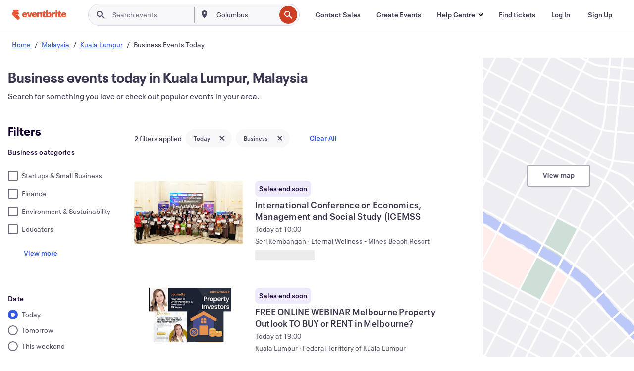

--- FILE ---
content_type: text/javascript; charset=utf-8
request_url: https://app.link/_r?sdk=web2.86.5&branch_key=key_live_epYrpbv3NngOvWj47OM81jmgCFkeYUlx&callback=branch_callback__0
body_size: 72
content:
/**/ typeof branch_callback__0 === 'function' && branch_callback__0("1546323736717505595");